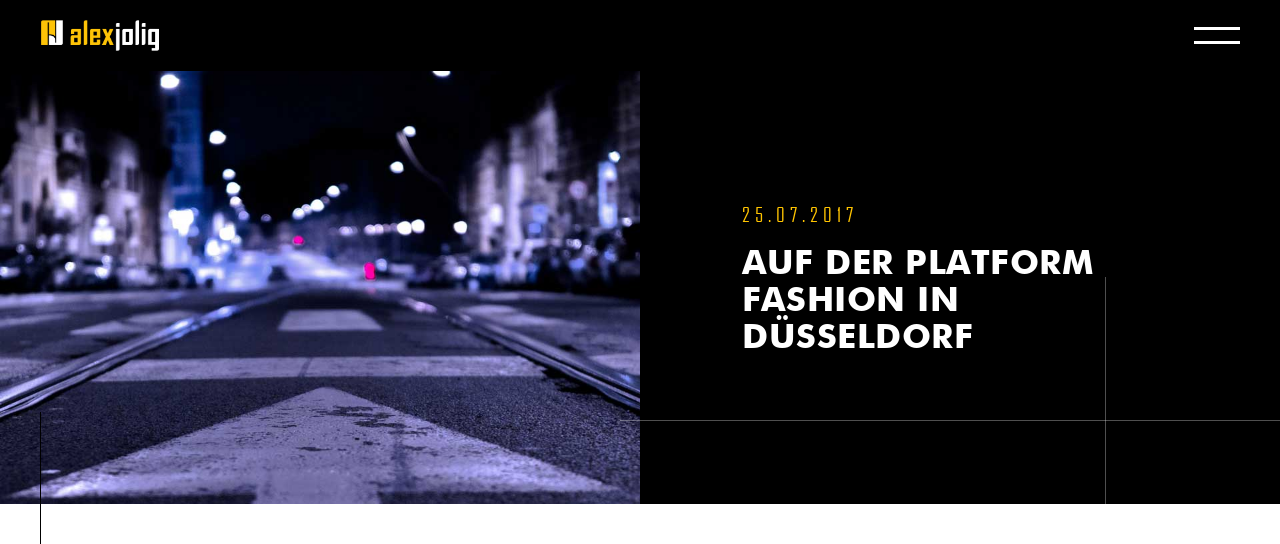

--- FILE ---
content_type: text/html; charset=UTF-8
request_url: https://alex-jolig.de/2017/07/25/auf-der-platform-fashion-in-duesseldorf/
body_size: 10812
content:
<!DOCTYPE html><html lang="de" ><head><meta charset="UTF-8"><meta name="viewport" content="width=device-width, initial-scale=1.0"><title>Auf der Platform Fashion in Düsseldorf - Alex Jolig</title><link rel="stylesheet" href="https://alex-jolig.de/wp-content/cache/min/1/5cc3593bc468a919bba5337f5f683882.css" data-minify="1" /><meta name='robots' content='max-image-preview:large' /><link href='https://fonts.gstatic.com' crossorigin rel='preconnect' /><link rel="alternate" type="application/rss+xml" title="Alex Jolig &raquo; Auf der Platform Fashion in Düsseldorf-Kommentar-Feed" href="https://alex-jolig.de/2017/07/25/auf-der-platform-fashion-in-duesseldorf/feed/" /><style type="text/css">img.wp-smiley,img.emoji{display:inline!important;border:none!important;box-shadow:none!important;height:1em!important;width:1em!important;margin:0 0.07em!important;vertical-align:-0.1em!important;background:none!important;padding:0!important}</style><style id='classic-theme-styles-inline-css' type='text/css'>
/*! This file is auto-generated */
.wp-block-button__link{color:#fff;background-color:#32373c;border-radius:9999px;box-shadow:none;text-decoration:none;padding:calc(.667em + 2px) calc(1.333em + 2px);font-size:1.125em}.wp-block-file__button{background:#32373c;color:#fff;text-decoration:none}</style><style id='global-styles-inline-css' type='text/css'>body{--wp--preset--color--black:#000;--wp--preset--color--cyan-bluish-gray:#abb8c3;--wp--preset--color--white:#fff;--wp--preset--color--pale-pink:#f78da7;--wp--preset--color--vivid-red:#cf2e2e;--wp--preset--color--luminous-vivid-orange:#ff6900;--wp--preset--color--luminous-vivid-amber:#fcb900;--wp--preset--color--light-green-cyan:#7bdcb5;--wp--preset--color--vivid-green-cyan:#00d084;--wp--preset--color--pale-cyan-blue:#8ed1fc;--wp--preset--color--vivid-cyan-blue:#0693e3;--wp--preset--color--vivid-purple:#9b51e0;--wp--preset--gradient--vivid-cyan-blue-to-vivid-purple:linear-gradient(135deg,rgba(6,147,227,1) 0%,rgb(155,81,224) 100%);--wp--preset--gradient--light-green-cyan-to-vivid-green-cyan:linear-gradient(135deg,rgb(122,220,180) 0%,rgb(0,208,130) 100%);--wp--preset--gradient--luminous-vivid-amber-to-luminous-vivid-orange:linear-gradient(135deg,rgba(252,185,0,1) 0%,rgba(255,105,0,1) 100%);--wp--preset--gradient--luminous-vivid-orange-to-vivid-red:linear-gradient(135deg,rgba(255,105,0,1) 0%,rgb(207,46,46) 100%);--wp--preset--gradient--very-light-gray-to-cyan-bluish-gray:linear-gradient(135deg,rgb(238,238,238) 0%,rgb(169,184,195) 100%);--wp--preset--gradient--cool-to-warm-spectrum:linear-gradient(135deg,rgb(74,234,220) 0%,rgb(151,120,209) 20%,rgb(207,42,186) 40%,rgb(238,44,130) 60%,rgb(251,105,98) 80%,rgb(254,248,76) 100%);--wp--preset--gradient--blush-light-purple:linear-gradient(135deg,rgb(255,206,236) 0%,rgb(152,150,240) 100%);--wp--preset--gradient--blush-bordeaux:linear-gradient(135deg,rgb(254,205,165) 0%,rgb(254,45,45) 50%,rgb(107,0,62) 100%);--wp--preset--gradient--luminous-dusk:linear-gradient(135deg,rgb(255,203,112) 0%,rgb(199,81,192) 50%,rgb(65,88,208) 100%);--wp--preset--gradient--pale-ocean:linear-gradient(135deg,rgb(255,245,203) 0%,rgb(182,227,212) 50%,rgb(51,167,181) 100%);--wp--preset--gradient--electric-grass:linear-gradient(135deg,rgb(202,248,128) 0%,rgb(113,206,126) 100%);--wp--preset--gradient--midnight:linear-gradient(135deg,rgb(2,3,129) 0%,rgb(40,116,252) 100%);--wp--preset--font-size--small:13px;--wp--preset--font-size--medium:20px;--wp--preset--font-size--large:36px;--wp--preset--font-size--x-large:42px;--wp--preset--spacing--20:.44rem;--wp--preset--spacing--30:.67rem;--wp--preset--spacing--40:1rem;--wp--preset--spacing--50:1.5rem;--wp--preset--spacing--60:2.25rem;--wp--preset--spacing--70:3.38rem;--wp--preset--spacing--80:5.06rem;--wp--preset--shadow--natural:6px 6px 9px rgba(0,0,0,.2);--wp--preset--shadow--deep:12px 12px 50px rgba(0,0,0,.4);--wp--preset--shadow--sharp:6px 6px 0 rgba(0,0,0,.2);--wp--preset--shadow--outlined:6px 6px 0 -3px rgba(255,255,255,1),6px 6px rgba(0,0,0,1);--wp--preset--shadow--crisp:6px 6px 0 rgba(0,0,0,1)}:where(.is-layout-flex){gap:.5em}:where(.is-layout-grid){gap:.5em}body .is-layout-flow>.alignleft{float:left;margin-inline-start:0;margin-inline-end:2em}body .is-layout-flow>.alignright{float:right;margin-inline-start:2em;margin-inline-end:0}body .is-layout-flow>.aligncenter{margin-left:auto!important;margin-right:auto!important}body .is-layout-constrained>.alignleft{float:left;margin-inline-start:0;margin-inline-end:2em}body .is-layout-constrained>.alignright{float:right;margin-inline-start:2em;margin-inline-end:0}body .is-layout-constrained>.aligncenter{margin-left:auto!important;margin-right:auto!important}body .is-layout-constrained>:where(:not(.alignleft):not(.alignright):not(.alignfull)){max-width:var(--wp--style--global--content-size);margin-left:auto!important;margin-right:auto!important}body .is-layout-constrained>.alignwide{max-width:var(--wp--style--global--wide-size)}body .is-layout-flex{display:flex}body .is-layout-flex{flex-wrap:wrap;align-items:center}body .is-layout-flex>*{margin:0}body .is-layout-grid{display:grid}body .is-layout-grid>*{margin:0}:where(.wp-block-columns.is-layout-flex){gap:2em}:where(.wp-block-columns.is-layout-grid){gap:2em}:where(.wp-block-post-template.is-layout-flex){gap:1.25em}:where(.wp-block-post-template.is-layout-grid){gap:1.25em}.has-black-color{color:var(--wp--preset--color--black)!important}.has-cyan-bluish-gray-color{color:var(--wp--preset--color--cyan-bluish-gray)!important}.has-white-color{color:var(--wp--preset--color--white)!important}.has-pale-pink-color{color:var(--wp--preset--color--pale-pink)!important}.has-vivid-red-color{color:var(--wp--preset--color--vivid-red)!important}.has-luminous-vivid-orange-color{color:var(--wp--preset--color--luminous-vivid-orange)!important}.has-luminous-vivid-amber-color{color:var(--wp--preset--color--luminous-vivid-amber)!important}.has-light-green-cyan-color{color:var(--wp--preset--color--light-green-cyan)!important}.has-vivid-green-cyan-color{color:var(--wp--preset--color--vivid-green-cyan)!important}.has-pale-cyan-blue-color{color:var(--wp--preset--color--pale-cyan-blue)!important}.has-vivid-cyan-blue-color{color:var(--wp--preset--color--vivid-cyan-blue)!important}.has-vivid-purple-color{color:var(--wp--preset--color--vivid-purple)!important}.has-black-background-color{background-color:var(--wp--preset--color--black)!important}.has-cyan-bluish-gray-background-color{background-color:var(--wp--preset--color--cyan-bluish-gray)!important}.has-white-background-color{background-color:var(--wp--preset--color--white)!important}.has-pale-pink-background-color{background-color:var(--wp--preset--color--pale-pink)!important}.has-vivid-red-background-color{background-color:var(--wp--preset--color--vivid-red)!important}.has-luminous-vivid-orange-background-color{background-color:var(--wp--preset--color--luminous-vivid-orange)!important}.has-luminous-vivid-amber-background-color{background-color:var(--wp--preset--color--luminous-vivid-amber)!important}.has-light-green-cyan-background-color{background-color:var(--wp--preset--color--light-green-cyan)!important}.has-vivid-green-cyan-background-color{background-color:var(--wp--preset--color--vivid-green-cyan)!important}.has-pale-cyan-blue-background-color{background-color:var(--wp--preset--color--pale-cyan-blue)!important}.has-vivid-cyan-blue-background-color{background-color:var(--wp--preset--color--vivid-cyan-blue)!important}.has-vivid-purple-background-color{background-color:var(--wp--preset--color--vivid-purple)!important}.has-black-border-color{border-color:var(--wp--preset--color--black)!important}.has-cyan-bluish-gray-border-color{border-color:var(--wp--preset--color--cyan-bluish-gray)!important}.has-white-border-color{border-color:var(--wp--preset--color--white)!important}.has-pale-pink-border-color{border-color:var(--wp--preset--color--pale-pink)!important}.has-vivid-red-border-color{border-color:var(--wp--preset--color--vivid-red)!important}.has-luminous-vivid-orange-border-color{border-color:var(--wp--preset--color--luminous-vivid-orange)!important}.has-luminous-vivid-amber-border-color{border-color:var(--wp--preset--color--luminous-vivid-amber)!important}.has-light-green-cyan-border-color{border-color:var(--wp--preset--color--light-green-cyan)!important}.has-vivid-green-cyan-border-color{border-color:var(--wp--preset--color--vivid-green-cyan)!important}.has-pale-cyan-blue-border-color{border-color:var(--wp--preset--color--pale-cyan-blue)!important}.has-vivid-cyan-blue-border-color{border-color:var(--wp--preset--color--vivid-cyan-blue)!important}.has-vivid-purple-border-color{border-color:var(--wp--preset--color--vivid-purple)!important}.has-vivid-cyan-blue-to-vivid-purple-gradient-background{background:var(--wp--preset--gradient--vivid-cyan-blue-to-vivid-purple)!important}.has-light-green-cyan-to-vivid-green-cyan-gradient-background{background:var(--wp--preset--gradient--light-green-cyan-to-vivid-green-cyan)!important}.has-luminous-vivid-amber-to-luminous-vivid-orange-gradient-background{background:var(--wp--preset--gradient--luminous-vivid-amber-to-luminous-vivid-orange)!important}.has-luminous-vivid-orange-to-vivid-red-gradient-background{background:var(--wp--preset--gradient--luminous-vivid-orange-to-vivid-red)!important}.has-very-light-gray-to-cyan-bluish-gray-gradient-background{background:var(--wp--preset--gradient--very-light-gray-to-cyan-bluish-gray)!important}.has-cool-to-warm-spectrum-gradient-background{background:var(--wp--preset--gradient--cool-to-warm-spectrum)!important}.has-blush-light-purple-gradient-background{background:var(--wp--preset--gradient--blush-light-purple)!important}.has-blush-bordeaux-gradient-background{background:var(--wp--preset--gradient--blush-bordeaux)!important}.has-luminous-dusk-gradient-background{background:var(--wp--preset--gradient--luminous-dusk)!important}.has-pale-ocean-gradient-background{background:var(--wp--preset--gradient--pale-ocean)!important}.has-electric-grass-gradient-background{background:var(--wp--preset--gradient--electric-grass)!important}.has-midnight-gradient-background{background:var(--wp--preset--gradient--midnight)!important}.has-small-font-size{font-size:var(--wp--preset--font-size--small)!important}.has-medium-font-size{font-size:var(--wp--preset--font-size--medium)!important}.has-large-font-size{font-size:var(--wp--preset--font-size--large)!important}.has-x-large-font-size{font-size:var(--wp--preset--font-size--x-large)!important}.wp-block-navigation a:where(:not(.wp-element-button)){color:inherit}:where(.wp-block-post-template.is-layout-flex){gap:1.25em}:where(.wp-block-post-template.is-layout-grid){gap:1.25em}:where(.wp-block-columns.is-layout-flex){gap:2em}:where(.wp-block-columns.is-layout-grid){gap:2em}.wp-block-pullquote{font-size:1.5em;line-height:1.6}</style> <script type='text/javascript' src='https://alex-jolig.de/wp-includes/js/jquery/jquery.min.js?ver=3.7.0' id='jquery-core-js'></script>  <link rel="https://api.w.org/" href="https://alex-jolig.de/wp-json/" /><link rel="alternate" type="application/json" href="https://alex-jolig.de/wp-json/wp/v2/posts/1071" /><link rel="EditURI" type="application/rsd+xml" title="RSD" href="https://alex-jolig.de/xmlrpc.php?rsd" /><meta name="generator" content="WordPress 6.3.7" /><link rel="canonical" href="https://alex-jolig.de/2017/07/25/auf-der-platform-fashion-in-duesseldorf/" /><link rel='shortlink' href='https://alex-jolig.de/?p=1071' />  <script async src="https://www.googletagmanager.com/gtag/js?id=G-3J7GW30HST"></script> <script>window.dataLayer = window.dataLayer || [];
			function gtag(){dataLayer.push(arguments);}
			gtag('js', new Date());
			gtag('config', 'G-3J7GW30HST');</script> <style type="text/css">.blue-message{background:none repeat scroll 0 0 #39f;color:#fff;text-shadow:none;font-size:14px;line-height:24px;padding:10px}.green-message{background:none repeat scroll 0 0 #8cc14c;color:#fff;text-shadow:none;font-size:14px;line-height:24px;padding:10px}.orange-message{background:none repeat scroll 0 0 #faa732;color:#fff;text-shadow:none;font-size:14px;line-height:24px;padding:10px}.red-message{background:none repeat scroll 0 0 #da4d31;color:#fff;text-shadow:none;font-size:14px;line-height:24px;padding:10px}.grey-message{background:none repeat scroll 0 0 #53555c;color:#fff;text-shadow:none;font-size:14px;line-height:24px;padding:10px}.left-block{background:none repeat scroll 0 0,radial-gradient(ellipse at center center,#ffffff 0%,#f2f2f2 100%) repeat scroll 0 0 rgba(0,0,0,0);color:#8b8e97;padding:10px;margin:10px;float:left}.right-block{background:none repeat scroll 0 0,radial-gradient(ellipse at center center,#ffffff 0%,#f2f2f2 100%) repeat scroll 0 0 rgba(0,0,0,0);color:#8b8e97;padding:10px;margin:10px;float:right}.blockquotes{background:none;border-left:5px solid #f1f1f1;color:#8B8E97;font-size:14px;font-style:italic;line-height:22px;padding-left:15px;padding:10px;width:60%;float:left}</style><link rel="icon" href="https://alex-jolig.de/wp-content/uploads/2019/02/cropped-favicon_black-32x32.png" sizes="32x32" /><link rel="icon" href="https://alex-jolig.de/wp-content/uploads/2019/02/cropped-favicon_black-192x192.png" sizes="192x192" /><link rel="apple-touch-icon" href="https://alex-jolig.de/wp-content/uploads/2019/02/cropped-favicon_black-180x180.png" /><meta name="msapplication-TileImage" content="https://alex-jolig.de/wp-content/uploads/2019/02/cropped-favicon_black-270x270.png" /> <noscript><style id="rocket-lazyload-nojs-css">.rll-youtube-player,[data-lazy-src]{display:none!important}</style></noscript></head><body class="post-template-default single single-post postid-1071 single-format-standard wp-embed-responsive oxygen-body" ><section id="header" class=" ct-section" ><div class="ct-section-inner-wrap"><a id="link-100-10" class="ct-link" href="/" ><img id="image-9-10" alt="" src="data:image/svg+xml,%3Csvg%20xmlns='http://www.w3.org/2000/svg'%20viewBox='0%200%200%200'%3E%3C/svg%3E" class="ct-image" data-lazy-src="https://alex-jolig.de/wp-content/uploads/2019/02/logo_jolig.png"/><noscript><img id="image-9-10" alt="" src="https://alex-jolig.de/wp-content/uploads/2019/02/logo_jolig.png" class="ct-image"/></noscript></a><div id="code_block-97-10" class="ct-code-block open-icon" ><div id="menubutton"><div class="line"></div><div class="line"></div></div></div></div></section><section id="section-4-246" class=" ct-section" ><div class="ct-section-inner-wrap"><div id="new_columns-5-246" class="ct-new-columns" ><div data-bg="/wp-content/uploads/2019/02/aktuelles.jpg" id="div_block-6-246" class="ct-div-block blog-img-sec rocket-lazyload" style="background-size: cover;" ></div><div id="div_block-7-246" class="ct-div-block" ><div id="div_block-8-246" class="ct-div-block line_horizontal_weiss2" ><h3 id="headline-9-246" class="ct-headline hpre"><span id="span-16-246" class="ct-span" >25.07.2017</span></h3><h1 id="headline-10-246" class="ct-headline hlarge"><span id="span-15-246" class="ct-span" >Auf der Platform Fashion in Düsseldorf</span></h1></div></div></div></div></section><div id="code_block-55-246" class="ct-code-block" ></div><section id="section-17-246" class=" ct-section " ><div class="ct-section-inner-wrap"><div id="new_columns-18-246" class="ct-new-columns" ><div id="div_block-19-246" class="ct-div-block line_left_top2" ><h4 id="headline-64-246" class="ct-headline hpre"><span id="span-65-246" class="ct-span" >Auf der Platform Fashion in Düsseldorf</span></h4><div id="div_block-78-246" class="ct-div-block" ></div><div id="text_block-24-246" class="ct-text-block text_bio abstand_links" ><span id="span-54-246" class="ct-span oxy-stock-content-styles" ><p>Die Modemesse&nbsp;„Collection Première Düsseldorf“ (CDP) lud nach Düsseldorf ein und präsentierte unter anderem das Modenschau-Konzept „Platform Fashion“. Wie die <a href="https://www.nrz.de/staedte/duesseldorf/cdp-kommt-mit-einer-modenschau-aufs-areal-boehler-id211329707.html" target="_blank" rel="noopener noreferrer">Neue Rhein/Neue Ruhr Zeitung (NRZ) meldete</a>, waren auch Britt und ich dabei und ließen uns von vielen Modelabels und ihren Kollektionen beeindrucken. Auch ganz nett: Britt und ich sind natürlich vielfach fotografiert worden und sind mit unserem Besuch auf der&nbsp;Breuninger Fashion Show <a href="http://www.gettyimages.se/h%C3%A4ndelse/breuninger-arrivals-platform-fashion-july-2017-775011279#alex-jolig-and-his-wife-britt-joligheinz-attend-the-breuninger-show-picture-id820463504" target="_blank" rel="noopener noreferrer">bei Getty Images zu finden</a>.</p><p>&nbsp;</p> </span></div><div id="div_block-23-246" class="ct-div-block" ></div></div><div id="div_block-38-246" class="ct-div-block" ></div></div><a id="link-66-246" class="ct-link" href="/aktuelles-presse" target="_self" ><h4 id="headline-58-246" class="ct-headline link_jolig hmini">ZURÜCK ZU ALLEN BEITRÄGEN</h4></a></div></section><section id="section-33-10" class=" ct-section" ><div class="ct-section-inner-wrap"><div id="div_block-72-10" class="ct-div-block" ><div id="link-79-10" class="ct-div-block" ><img id="image-73-10" alt="" src="data:image/svg+xml,%3Csvg%20xmlns='http://www.w3.org/2000/svg'%20viewBox='0%200%200%200'%3E%3C/svg%3E" class="ct-image" data-lazy-src="https://alex-jolig.de/wp-content/uploads/2019/02/logo_jolig.png"/><noscript><img id="image-73-10" alt="" src="https://alex-jolig.de/wp-content/uploads/2019/02/logo_jolig.png" class="ct-image"/></noscript></div><div id="text_block-74-10" class="ct-text-block text" >Autogramm von Alex gewünscht?<br>Einfach Brief mit frankiertem Rückumschlag senden an:<br>EQUUS MALLORCA<br>by Alex &amp; Britt Jolig&nbsp;<br>Die Joligs SL<br>C/ de la Corderia 9<br>07002 Palma<br>Baleares&nbsp;/ España&nbsp;</div><div id="div_block-75-10" class="ct-div-block" ><a id="link_text-76-10" class="ct-link-text text" href="/impressum" target="_self" >Impressum</a><a id="link_text-77-10" class="ct-link-text text" href="/datenschutz" target="_self" >Datenschutzerklärung</a></div><div id="code_block-78-10" class="ct-code-block text" >Copyright &copy; 2026 www.alex-jolig.de. All Rights Reserved. <br>Konzept, Gestaltung & Umsetzung <a href='https://www.agentur54.de' target='_blank' style='color: #7d7d7d; text-decoration: underline'>Agentur 54</a></div></div></div></section><section id="section-34-10" class=" ct-section" ><div class="ct-section-inner-wrap"><div id="div_block-35-10" class="ct-div-block" ><a id="link-36-10" class="ct-link" href="https://www.facebook.com/joligalex/" target="_blank" ><div id="fancy_icon-37-10" class="ct-fancy-icon mysocial" ><svg id="svg-fancy_icon-37-10"><use xlink:href="#FontAwesomeicon-facebook"></use></svg></div></a><a id="link-38-10" class="ct-link" href="https://twitter.com/AJolig" target="_blank" ><div id="fancy_icon-39-10" class="ct-fancy-icon mysocial" ><svg id="svg-fancy_icon-39-10"><use xlink:href="#FontAwesomeicon-twitter"></use></svg></div></a><a id="link-40-10" class="ct-link" href="https://www.pinterest.de/alexjolig/" target="_blank" ><div id="fancy_icon-41-10" class="ct-fancy-icon mysocial" ><svg id="svg-fancy_icon-41-10"><use xlink:href="#FontAwesomeicon-pinterest"></use></svg></div></a><a id="link-42-10" class="ct-link" href="https://www.instagram.com/alex.jolig/" target="_blank" ><div id="fancy_icon-43-10" class="ct-fancy-icon mysocial" ><svg id="svg-fancy_icon-43-10"><use xlink:href="#FontAwesomeicon-instagram"></use></svg></div></a><a id="link-46-10" class="ct-link" href="https://www.linkedin.com/in/alex-jolig-66b8a777" target="_blank" ><div id="fancy_icon-47-10" class="ct-fancy-icon mysocial" ><svg id="svg-fancy_icon-47-10"><use xlink:href="#FontAwesomeicon-linkedin"></use></svg></div></a><a id="link-48-10" class="ct-link" href="https://www.xing.com/profile/Alex_Jolig" target="_blank" ><div id="fancy_icon-49-10" class="ct-fancy-icon mysocial" ><svg id="svg-fancy_icon-49-10"><use xlink:href="#FontAwesomeicon-xing"></use></svg></div></a><a id="link-68-10" class="ct-link" href="https://youtu.be/5vgeB1wkifk" target="_blank" ><div id="fancy_icon-69-10" class="ct-fancy-icon mysocial" ><svg id="svg-fancy_icon-69-10"><use xlink:href="#FontAwesomeicon-youtube"></use></svg></div></a><a id="link-70-10" class="ct-link" href="https://music.apple.com/de/artist/alex-jolig/1517026119" target="_blank" ><div id="fancy_icon-71-10" class="ct-fancy-icon mysocial" ><svg id="svg-fancy_icon-71-10"><use xlink:href="#FontAwesomeicon-music"></use></svg></div></a></div></div></section><div id="overlay" class="ct-div-block" ><a id="div_block-109-10" class="ct-link" href="/" ><img id="image-101-10" alt="" src="data:image/svg+xml,%3Csvg%20xmlns='http://www.w3.org/2000/svg'%20viewBox='0%200%200%200'%3E%3C/svg%3E" class="ct-image" data-lazy-src="https://alex-jolig.de/wp-content/uploads/2019/02/logo_jolig.png"/><noscript><img id="image-101-10" alt="" src="https://alex-jolig.de/wp-content/uploads/2019/02/logo_jolig.png" class="ct-image"/></noscript></a><div id="fancy_icon-96-10" class="ct-fancy-icon close-icon" ><svg id="svg-fancy_icon-96-10"><use xlink:href="#Lineariconsicon-cross-circle"></use></svg></div><div id="div_block-99-10" class="ct-div-block" ><div id="div_block-110-10" class="ct-div-block" ><nav id="_nav_menu-98-10" class="oxy-nav-menu nav main-nav oxy-nav-menu-dropdowns oxy-nav-menu-dropdown-arrow oxy-nav-menu-vertical" ><div class='oxy-menu-toggle'><div class='oxy-nav-menu-hamburger-wrap'><div class='oxy-nav-menu-hamburger'><div class='oxy-nav-menu-hamburger-line'></div><div class='oxy-nav-menu-hamburger-line'></div><div class='oxy-nav-menu-hamburger-line'></div></div></div></div><div class="menu-top-container"><ul id="menu-top" class="oxy-nav-menu-list"><li id="menu-item-30" class="menu-item menu-item-type-post_type menu-item-object-page menu-item-home menu-item-30"><a href="https://alex-jolig.de/">Home</a></li><li id="menu-item-377" class="alex-art-menu menu-item menu-item-type-post_type menu-item-object-page menu-item-377"><a href="https://alex-jolig.de/alex-art/">Alex Art</a></li><li id="menu-item-2228" class="menu-item menu-item-type-post_type menu-item-object-page menu-item-2228"><a href="https://alex-jolig.de/musik/">Musik</a></li><li id="menu-item-45" class="menu-item menu-item-type-post_type menu-item-object-page menu-item-45"><a href="https://alex-jolig.de/aktuelles-presse/">Aktuelles &#038; Presse</a></li><li id="menu-item-44" class="menu-item menu-item-type-post_type menu-item-object-page menu-item-44"><a href="https://alex-jolig.de/biografie/">Biografie</a></li><li id="menu-item-52" class="menu-item menu-item-type-post_type menu-item-object-page menu-item-52"><a href="https://alex-jolig.de/filmografie-2/">Filmografie</a></li><li id="menu-item-232" class="menu-item menu-item-type-post_type menu-item-object-page menu-item-232"><a href="https://alex-jolig.de/adrenalin/">Adrenalin</a></li><li id="menu-item-233" class="menu-item menu-item-type-post_type menu-item-object-page menu-item-233"><a href="https://alex-jolig.de/engagement/">Engagement</a></li><li id="menu-item-1988" class="menu-item menu-item-type-post_type menu-item-object-page menu-item-1988"><a href="https://alex-jolig.de/partner/">Partner</a></li><li id="menu-item-231" class="menu-item menu-item-type-post_type menu-item-object-page menu-item-231"><a href="https://alex-jolig.de/galerie/">Galerie</a></li><li id="menu-item-243" class="menu-item menu-item-type-post_type menu-item-object-page menu-item-243"><a href="https://alex-jolig.de/kontakt/">Kontakt</a></li></ul></div></nav><a id="text_block-111-10" class="ct-link-text" href="https://alex-art.shop" target="_blank" >zum Shop</a></div></div></div> <style>.ct-FontAwesomeicon-music{width:.84375em}</style><style>.ct-FontAwesomeicon-twitter{width:.9375em}</style><style>.ct-FontAwesomeicon-facebook{width:.59375em}</style><style>.ct-FontAwesomeicon-pinterest{width:.84375em}</style><style>.ct-FontAwesomeicon-linkedin{width:.84375em}</style><style>.ct-FontAwesomeicon-youtube{width:.84375em}</style><style>.ct-FontAwesomeicon-xing{width:.78125em}</style><style>.ct-FontAwesomeicon-instagram{width:.84375em}</style><?xml version="1.0"?><svg xmlns="http://www.w3.org/2000/svg" xmlns:xlink="http://www.w3.org/1999/xlink" style="position: absolute; width: 0; height: 0; overflow: hidden;" version="1.1"><defs><symbol id="FontAwesomeicon-music" viewBox="0 0 27 32"><title>music</title><path class="path1" d="M27.429 4v20q0 0.893-0.607 1.589t-1.536 1.080-1.848 0.571-1.723 0.188-1.723-0.188-1.848-0.571-1.536-1.080-0.607-1.589 0.607-1.589 1.536-1.080 1.848-0.571 1.723-0.188q1.875 0 3.429 0.696v-9.589l-13.714 4.232v12.661q0 0.893-0.607 1.589t-1.536 1.080-1.848 0.571-1.723 0.188-1.723-0.188-1.848-0.571-1.536-1.080-0.607-1.589 0.607-1.589 1.536-1.080 1.848-0.571 1.723-0.188q1.875 0 3.429 0.696v-17.268q0-0.554 0.339-1.009t0.875-0.634l14.857-4.571q0.214-0.071 0.5-0.071 0.714 0 1.214 0.5t0.5 1.214z"/></symbol><symbol id="FontAwesomeicon-twitter" viewBox="0 0 30 32"><title>twitter</title><path class="path1" d="M28.929 7.286q-1.196 1.75-2.893 2.982 0.018 0.25 0.018 0.75 0 2.321-0.679 4.634t-2.063 4.437-3.295 3.759-4.607 2.607-5.768 0.973q-4.839 0-8.857-2.589 0.625 0.071 1.393 0.071 4.018 0 7.161-2.464-1.875-0.036-3.357-1.152t-2.036-2.848q0.589 0.089 1.089 0.089 0.768 0 1.518-0.196-2-0.411-3.313-1.991t-1.313-3.67v-0.071q1.214 0.679 2.607 0.732-1.179-0.786-1.875-2.054t-0.696-2.75q0-1.571 0.786-2.911 2.161 2.661 5.259 4.259t6.634 1.777q-0.143-0.679-0.143-1.321 0-2.393 1.688-4.080t4.080-1.688q2.5 0 4.214 1.821 1.946-0.375 3.661-1.393-0.661 2.054-2.536 3.179 1.661-0.179 3.321-0.893z"/></symbol><symbol id="FontAwesomeicon-facebook" viewBox="0 0 19 32"><title>facebook</title><path class="path1" d="M17.125 0.214v4.714h-2.804q-1.536 0-2.071 0.643t-0.536 1.929v3.375h5.232l-0.696 5.286h-4.536v13.554h-5.464v-13.554h-4.554v-5.286h4.554v-3.893q0-3.321 1.857-5.152t4.946-1.83q2.625 0 4.071 0.214z"/></symbol><symbol id="FontAwesomeicon-pinterest" viewBox="0 0 27 32"><title>pinterest</title><path class="path1" d="M27.429 16q0 3.732-1.839 6.884t-4.991 4.991-6.884 1.839q-1.982 0-3.893-0.571 1.054-1.661 1.393-2.929 0.161-0.607 0.964-3.768 0.357 0.696 1.304 1.205t2.036 0.509q2.161 0 3.857-1.223t2.625-3.366 0.929-4.821q0-2.036-1.063-3.821t-3.080-2.911-4.554-1.125q-1.875 0-3.5 0.518t-2.759 1.375-1.946 1.973-1.196 2.313-0.384 2.393q0 1.857 0.714 3.268t2.089 1.982q0.536 0.214 0.679-0.357 0.036-0.125 0.143-0.554t0.143-0.536q0.107-0.411-0.196-0.768-0.911-1.089-0.911-2.696 0-2.696 1.866-4.634t4.884-1.938q2.696 0 4.205 1.464t1.509 3.804q0 3.036-1.223 5.161t-3.134 2.125q-1.089 0-1.75-0.777t-0.411-1.866q0.143-0.625 0.473-1.67t0.536-1.839 0.205-1.348q0-0.893-0.482-1.482t-1.375-0.589q-1.107 0-1.875 1.018t-0.768 2.536q0 1.304 0.446 2.179l-1.768 7.464q-0.304 1.25-0.232 3.161-3.679-1.625-5.946-5.018t-2.268-7.554q0-3.732 1.839-6.884t4.991-4.991 6.884-1.839 6.884 1.839 4.991 4.991 1.839 6.884z"/></symbol><symbol id="FontAwesomeicon-linkedin" viewBox="0 0 27 32"><title>linkedin</title><path class="path1" d="M6.232 11.161v17.696h-5.893v-17.696h5.893zM6.607 5.696q0.018 1.304-0.902 2.179t-2.42 0.875h-0.036q-1.464 0-2.357-0.875t-0.893-2.179q0-1.321 0.92-2.188t2.402-0.866 2.375 0.866 0.911 2.188zM27.429 18.714v10.143h-5.875v-9.464q0-1.875-0.723-2.938t-2.259-1.063q-1.125 0-1.884 0.616t-1.134 1.527q-0.196 0.536-0.196 1.446v9.875h-5.875q0.036-7.125 0.036-11.554t-0.018-5.286l-0.018-0.857h5.875v2.571h-0.036q0.357-0.571 0.732-1t1.009-0.929 1.554-0.777 2.045-0.277q3.054 0 4.911 2.027t1.857 5.938z"/></symbol><symbol id="FontAwesomeicon-youtube" viewBox="0 0 27 32"><title>youtube</title><path class="path1" d="M17.339 22.214v3.768q0 1.196-0.696 1.196-0.411 0-0.804-0.393v-5.375q0.393-0.393 0.804-0.393 0.696 0 0.696 1.196zM23.375 22.232v0.821h-1.607v-0.821q0-1.214 0.804-1.214t0.804 1.214zM6.125 18.339h1.911v-1.679h-5.571v1.679h1.875v10.161h1.786v-10.161zM11.268 28.5h1.589v-8.821h-1.589v6.75q-0.536 0.75-1.018 0.75-0.321 0-0.375-0.375-0.018-0.054-0.018-0.625v-6.5h-1.589v6.982q0 0.875 0.143 1.304 0.214 0.661 1.036 0.661 0.857 0 1.821-1.089v0.964zM18.929 25.857v-3.518q0-1.304-0.161-1.768-0.304-1-1.268-1-0.893 0-1.661 0.964v-3.875h-1.589v11.839h1.589v-0.857q0.804 0.982 1.661 0.982 0.964 0 1.268-0.982 0.161-0.482 0.161-1.786zM24.964 25.679v-0.232h-1.625q0 0.911-0.036 1.089-0.125 0.643-0.714 0.643-0.821 0-0.821-1.232v-1.554h3.196v-1.839q0-1.411-0.482-2.071-0.696-0.911-1.893-0.911-1.214 0-1.911 0.911-0.5 0.661-0.5 2.071v3.089q0 1.411 0.518 2.071 0.696 0.911 1.929 0.911 1.286 0 1.929-0.946 0.321-0.482 0.375-0.964 0.036-0.161 0.036-1.036zM14.107 9.375v-3.75q0-1.232-0.768-1.232t-0.768 1.232v3.75q0 1.25 0.768 1.25t0.768-1.25zM26.946 22.786q0 4.179-0.464 6.25-0.25 1.054-1.036 1.768t-1.821 0.821q-3.286 0.375-9.911 0.375t-9.911-0.375q-1.036-0.107-1.83-0.821t-1.027-1.768q-0.464-2-0.464-6.25 0-4.179 0.464-6.25 0.25-1.054 1.036-1.768t1.839-0.839q3.268-0.357 9.893-0.357t9.911 0.357q1.036 0.125 1.83 0.839t1.027 1.768q0.464 2 0.464 6.25zM9.125 0h1.821l-2.161 7.125v4.839h-1.786v-4.839q-0.25-1.321-1.089-3.786-0.661-1.839-1.161-3.339h1.893l1.268 4.696zM15.732 5.946v3.125q0 1.446-0.5 2.107-0.661 0.911-1.893 0.911-1.196 0-1.875-0.911-0.5-0.679-0.5-2.107v-3.125q0-1.429 0.5-2.089 0.679-0.911 1.875-0.911 1.232 0 1.893 0.911 0.5 0.661 0.5 2.089zM21.714 3.054v8.911h-1.625v-0.982q-0.946 1.107-1.839 1.107-0.821 0-1.054-0.661-0.143-0.429-0.143-1.339v-7.036h1.625v6.554q0 0.589 0.018 0.625 0.054 0.393 0.375 0.393 0.482 0 1.018-0.768v-6.804h1.625z"/></symbol><symbol id="FontAwesomeicon-xing" viewBox="0 0 25 32"><title>xing</title><path class="path1" d="M10.661 11.911q-0.179 0.321-4.589 8.143-0.482 0.821-1.161 0.821h-4.268q-0.375 0-0.554-0.304t0-0.643l4.518-8q0.018 0 0-0.018l-2.875-4.982q-0.214-0.393-0.018-0.661 0.161-0.268 0.571-0.268h4.268q0.714 0 1.179 0.804zM25.054 0.446q0.196 0.286 0 0.661l-9.429 16.679v0.018l6 10.982q0.196 0.357 0.018 0.661-0.179 0.268-0.571 0.268h-4.268q-0.75 0-1.179-0.804l-6.054-11.107q0.321-0.571 9.482-16.821 0.446-0.804 1.143-0.804h4.304q0.393 0 0.554 0.268z"/></symbol><symbol id="FontAwesomeicon-instagram" viewBox="0 0 27 32"><title>instagram</title><path class="path1" d="M18.286 16q0-1.893-1.339-3.232t-3.232-1.339-3.232 1.339-1.339 3.232 1.339 3.232 3.232 1.339 3.232-1.339 1.339-3.232zM20.75 16q0 2.929-2.054 4.982t-4.982 2.054-4.982-2.054-2.054-4.982 2.054-4.982 4.982-2.054 4.982 2.054 2.054 4.982zM22.679 8.679q0 0.679-0.482 1.161t-1.161 0.482-1.161-0.482-0.482-1.161 0.482-1.161 1.161-0.482 1.161 0.482 0.482 1.161zM13.714 4.75q-0.125 0-1.366-0.009t-1.884 0-1.723 0.054-1.839 0.179-1.277 0.33q-0.893 0.357-1.571 1.036t-1.036 1.571q-0.196 0.518-0.33 1.277t-0.179 1.839-0.054 1.723 0 1.884 0.009 1.366-0.009 1.366 0 1.884 0.054 1.723 0.179 1.839 0.33 1.277q0.357 0.893 1.036 1.571t1.571 1.036q0.518 0.196 1.277 0.33t1.839 0.179 1.723 0.054 1.884 0 1.366-0.009 1.366 0.009 1.884 0 1.723-0.054 1.839-0.179 1.277-0.33q0.893-0.357 1.571-1.036t1.036-1.571q0.196-0.518 0.33-1.277t0.179-1.839 0.054-1.723 0-1.884-0.009-1.366 0.009-1.366 0-1.884-0.054-1.723-0.179-1.839-0.33-1.277q-0.357-0.893-1.036-1.571t-1.571-1.036q-0.518-0.196-1.277-0.33t-1.839-0.179-1.723-0.054-1.884 0-1.366 0.009zM27.429 16q0 4.089-0.089 5.661-0.179 3.714-2.214 5.75t-5.75 2.214q-1.571 0.089-5.661 0.089t-5.661-0.089q-3.714-0.179-5.75-2.214t-2.214-5.75q-0.089-1.571-0.089-5.661t0.089-5.661q0.179-3.714 2.214-5.75t5.75-2.214q1.571-0.089 5.661-0.089t5.661 0.089q3.714 0.179 5.75 2.214t2.214 5.75q0.089 1.571 0.089 5.661z"/></symbol></defs></svg><?xml version="1.0"?><svg xmlns="http://www.w3.org/2000/svg" xmlns:xlink="http://www.w3.org/1999/xlink" style="position: absolute; width: 0; height: 0; overflow: hidden;" version="1.1"><defs><symbol id="Lineariconsicon-cross-circle" viewBox="0 0 20 20"><title>cross-circle</title><path class="path1" d="M14.332 14.126l-4.080-3.626 4.080-3.626c0.206-0.183 0.225-0.499 0.042-0.706s-0.499-0.225-0.706-0.042l-4.168 3.705-4.168-3.705c-0.206-0.183-0.522-0.165-0.706 0.042s-0.165 0.522 0.042 0.706l4.080 3.626-4.080 3.626c-0.206 0.183-0.225 0.499-0.042 0.706 0.099 0.111 0.236 0.168 0.374 0.168 0.118 0 0.237-0.042 0.332-0.126l4.168-3.705 4.168 3.705c0.095 0.085 0.214 0.126 0.332 0.126 0.138 0 0.275-0.057 0.374-0.168 0.183-0.206 0.165-0.522-0.042-0.706z"/><path class="path2" d="M9.5 20c-2.538 0-4.923-0.988-6.718-2.782s-2.782-4.18-2.782-6.717c0-2.538 0.988-4.923 2.782-6.718s4.18-2.783 6.718-2.783c2.538 0 4.923 0.988 6.718 2.783s2.782 4.18 2.782 6.718-0.988 4.923-2.782 6.717c-1.794 1.794-4.18 2.782-6.718 2.782zM9.5 2c-4.687 0-8.5 3.813-8.5 8.5s3.813 8.5 8.5 8.5 8.5-3.813 8.5-8.5-3.813-8.5-8.5-8.5z"/></symbol></defs></svg>      <style type="text/css" id="ct_code_block_css_55">body{font-family:'Futura',sans-serif}h1,h2,h3,h4,h5,h6{font-family:'Futura',sans-serif;color:#000}a{color:#ffc400;text-decoration:underline}#_gallery-274-66.oxy-gallery .oxy-gallery-item:hover{transform:scale(1.1,1.1);z-index:100;box-shadow:0 10px 30px -6px rgba(0,0,0,.36);filter:gray;-webkit-filter:grayscale(0);filter:grayscale(0)}#_gallery-274-66.oxy-gallery .oxy-gallery-item{z-index:50;transition:0.3s ease all!important;filter:gray;-webkit-filter:grayscale(1);filter:grayscale(1)}</style> <script>window.lazyLoadOptions={elements_selector:"img[data-lazy-src],.rocket-lazyload",data_src:"lazy-src",data_srcset:"lazy-srcset",data_sizes:"lazy-sizes",class_loading:"lazyloading",class_loaded:"lazyloaded",threshold:300,callback_loaded:function(element){if(element.tagName==="IFRAME"&&element.dataset.rocketLazyload=="fitvidscompatible"){if(element.classList.contains("lazyloaded")){if(typeof window.jQuery!="undefined"){if(jQuery.fn.fitVids){jQuery(element).parent().fitVids()}}}}}};window.addEventListener('LazyLoad::Initialized',function(e){var lazyLoadInstance=e.detail.instance;if(window.MutationObserver){var observer=new MutationObserver(function(mutations){var image_count=0;var iframe_count=0;var rocketlazy_count=0;mutations.forEach(function(mutation){for(i=0;i<mutation.addedNodes.length;i++){if(typeof mutation.addedNodes[i].getElementsByTagName!=='function'){return}
if(typeof mutation.addedNodes[i].getElementsByClassName!=='function'){return}
images=mutation.addedNodes[i].getElementsByTagName('img');is_image=mutation.addedNodes[i].tagName=="IMG";iframes=mutation.addedNodes[i].getElementsByTagName('iframe');is_iframe=mutation.addedNodes[i].tagName=="IFRAME";rocket_lazy=mutation.addedNodes[i].getElementsByClassName('rocket-lazyload');image_count+=images.length;iframe_count+=iframes.length;rocketlazy_count+=rocket_lazy.length;if(is_image){image_count+=1}
if(is_iframe){iframe_count+=1}}});if(image_count>0||iframe_count>0||rocketlazy_count>0){lazyLoadInstance.update()}});var b=document.getElementsByTagName("body")[0];var config={childList:!0,subtree:!0};observer.observe(b,config)}},!1)</script><script data-no-minify="1" async src="https://alex-jolig.de/wp-content/plugins/wp-rocket/assets/js/lazyload/16.1/lazyload.min.js"></script><script src="https://alex-jolig.de/wp-content/cache/min/1/b509b6c80318aa1c2f93c25ae4fcea19.js" data-minify="1" defer></script></body></html>
<!-- This website is like a Rocket, isn't it? Performance optimized by WP Rocket. Learn more: https://wp-rocket.me - Debug: cached@1769230115 -->